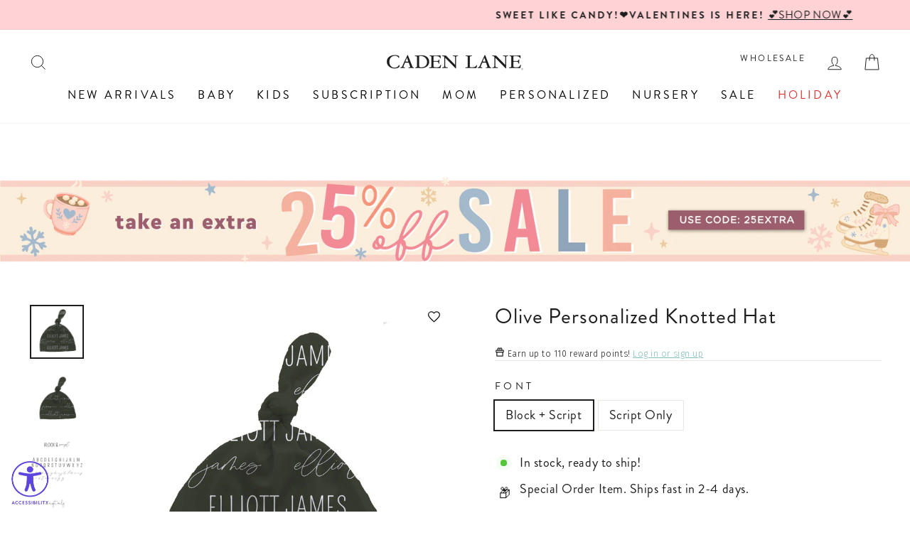

--- FILE ---
content_type: text/javascript; charset=utf-8
request_url: https://cadenlane.com/products/olive-personalized-knotted-hat.js
body_size: 1293
content:
{"id":6887639515196,"title":"Olive Personalized Knotted Hat","handle":"olive-personalized-knotted-hat","description":"\u003cp style=\"text-align: center;\"\u003e\u003cspan style=\"color: #000000;\"\u003e\u003cem data-mce-fragment=\"1\"\u003e\u003cstrong data-mce-fragment=\"1\"\u003e**Please double-check spelling! We can not change it once your order has been placed. Block font is ALL uppercase and script font is ALL lowercase.**\u003c\/strong\u003e\u003c\/em\u003e\u003c\/span\u003e\u003c\/p\u003e\n\u003cp style=\"text-align: center;\"\u003e\u003cspan style=\"color: #000000;\"\u003e\u003cem data-mce-fragment=\"1\"\u003e\u003cstrong data-mce-fragment=\"1\"\u003eIf you have specific design requests - you MUST leave a note at checkout\u003c\/strong\u003e\u003c\/em\u003e\u003c\/span\u003e\u003c\/p\u003e\n\u003cp\u003eOur most popular colors are now available in our buttery soft and stretchy knotted hats! Fits newborn - 3 months (maybe even older depending on head size). Mix and match with your favorite personalized blanket! \u003c\/p\u003e\n\u003cul\u003e\u003c\/ul\u003e\n\u003cp\u003e\u003cstrong\u003eKnit Bow Details:\u003c\/strong\u003e\u003c\/p\u003e\n\u003cul\u003e\n\u003cli\u003eSold individually\u003c\/li\u003e\n\u003cli\u003e96\/4% - Poly\/Spandex \u003c\/li\u003e\n\u003c\/ul\u003e\n\u003cp\u003e\u003cstrong\u003eCare Instructions: \u003c\/strong\u003e\u003c\/p\u003e\n\u003cul\u003e\n\u003cli\u003e\u003cspan\u003eIf necessary, we recommend hand washing or spot cleaning\u003c\/span\u003e\u003c\/li\u003e\n\u003cli\u003eHang Dry\u003c\/li\u003e\n\u003c\/ul\u003e\n\u003cul\u003e\u003c\/ul\u003e","published_at":"2022-10-04T11:10:11-05:00","created_at":"2022-05-10T15:39:31-05:00","vendor":"PTG","type":"Personalized Knotted Hat","tags":["0-3-months","3-5-days","availablefordiscounts","Bldg2","boy","color story-olive","color-story","do-not-backorder","finalsale","fresh 48","gender neutral","girl","green","hats","mommy_and_me","newborn","olive","personalized","PTG","rocket-hide","shop boy","shop by green","shop girl","solid","solid color","solidknothat","YGroup_knottedhat"],"price":2200,"price_min":2200,"price_max":2200,"available":true,"price_varies":false,"compare_at_price":null,"compare_at_price_min":0,"compare_at_price_max":0,"compare_at_price_varies":false,"variants":[{"id":40079328739388,"title":"Block + Script","option1":"Block + Script","option2":null,"option3":null,"sku":"CUSTOMHAT-olive\/bs","requires_shipping":true,"taxable":true,"featured_image":null,"available":true,"name":"Olive Personalized Knotted Hat - Block + Script","public_title":"Block + Script","options":["Block + Script"],"price":2200,"weight":23,"compare_at_price":null,"inventory_quantity":-613,"inventory_management":null,"inventory_policy":"continue","barcode":"596057507","quantity_rule":{"min":1,"max":null,"increment":1},"quantity_price_breaks":[],"requires_selling_plan":false,"selling_plan_allocations":[]},{"id":40079328772156,"title":"Script Only","option1":"Script Only","option2":null,"option3":null,"sku":"CUSTOMHAT-olive","requires_shipping":true,"taxable":true,"featured_image":null,"available":true,"name":"Olive Personalized Knotted Hat - Script Only","public_title":"Script Only","options":["Script Only"],"price":2200,"weight":23,"compare_at_price":null,"inventory_quantity":-53,"inventory_management":null,"inventory_policy":"continue","barcode":"596063924","quantity_rule":{"min":1,"max":null,"increment":1},"quantity_price_breaks":[],"requires_selling_plan":false,"selling_plan_allocations":[]}],"images":["\/\/cdn.shopify.com\/s\/files\/1\/1275\/3323\/files\/oliveknottedhatbs_1.jpg?v=1762272461","\/\/cdn.shopify.com\/s\/files\/1\/1275\/3323\/files\/oliveknottedhats_1.jpg?v=1685996184","\/\/cdn.shopify.com\/s\/files\/1\/1275\/3323\/files\/blockandscript-01_6d7115cf-9c7c-41a0-b143-079762428465_1.jpg?v=1685996184","\/\/cdn.shopify.com\/s\/files\/1\/1275\/3323\/files\/scriptonly-01_9d396f72-8621-402d-89f9-e2ab0453ada1_1.jpg?v=1685996182"],"featured_image":"\/\/cdn.shopify.com\/s\/files\/1\/1275\/3323\/files\/oliveknottedhatbs_1.jpg?v=1762272461","options":[{"name":"Font","position":1,"values":["Block + Script","Script Only"]}],"url":"\/products\/olive-personalized-knotted-hat","media":[{"alt":"olive green personalized knotted hat ","id":25111202463804,"position":1,"preview_image":{"aspect_ratio":1.0,"height":1080,"width":1080,"src":"https:\/\/cdn.shopify.com\/s\/files\/1\/1275\/3323\/files\/oliveknottedhatbs_1.jpg?v=1762272461"},"aspect_ratio":1.0,"height":1080,"media_type":"image","src":"https:\/\/cdn.shopify.com\/s\/files\/1\/1275\/3323\/files\/oliveknottedhatbs_1.jpg?v=1762272461","width":1080},{"alt":"personalized knotted hat olive green script font","id":25111203315772,"position":2,"preview_image":{"aspect_ratio":1.0,"height":1080,"width":1080,"src":"https:\/\/cdn.shopify.com\/s\/files\/1\/1275\/3323\/files\/oliveknottedhats_1.jpg?v=1685996184"},"aspect_ratio":1.0,"height":1080,"media_type":"image","src":"https:\/\/cdn.shopify.com\/s\/files\/1\/1275\/3323\/files\/oliveknottedhats_1.jpg?v=1685996184","width":1080},{"alt":"block and script font ","id":25111202168892,"position":3,"preview_image":{"aspect_ratio":1.25,"height":2400,"width":3000,"src":"https:\/\/cdn.shopify.com\/s\/files\/1\/1275\/3323\/files\/blockandscript-01_6d7115cf-9c7c-41a0-b143-079762428465_1.jpg?v=1685996184"},"aspect_ratio":1.25,"height":2400,"media_type":"image","src":"https:\/\/cdn.shopify.com\/s\/files\/1\/1275\/3323\/files\/blockandscript-01_6d7115cf-9c7c-41a0-b143-079762428465_1.jpg?v=1685996184","width":3000},{"alt":"script font","id":25111203348540,"position":4,"preview_image":{"aspect_ratio":1.25,"height":2400,"width":3000,"src":"https:\/\/cdn.shopify.com\/s\/files\/1\/1275\/3323\/files\/scriptonly-01_9d396f72-8621-402d-89f9-e2ab0453ada1_1.jpg?v=1685996182"},"aspect_ratio":1.25,"height":2400,"media_type":"image","src":"https:\/\/cdn.shopify.com\/s\/files\/1\/1275\/3323\/files\/scriptonly-01_9d396f72-8621-402d-89f9-e2ab0453ada1_1.jpg?v=1685996182","width":3000}],"requires_selling_plan":false,"selling_plan_groups":[]}

--- FILE ---
content_type: text/javascript
request_url: https://cdn.shopify.com/extensions/019bfba7-ef33-75bd-b4d7-e5a2be40891b/pairbo-258/assets/theme_drawer-DUDEaLh4.js
body_size: 581
content:
import{R as h,j as o,P as E,a as y,A as m,s as w}from"./react-shadow.esm-MJ0_NMBm.js";const _=document.createElement("script");_.textContent=`
window.dataLayer = window.dataLayer || [];
function gtag() {
  dataLayer.push(arguments);
}
gtag("js", new Date());
if (localStorage.getItem("consentMode") === null) {
  gtag("consent", "default", {
    ad_storage: "denied",
    analytics_storage: "denied",
    personalization_storage: "denied",
    functionality_storage: "denied",
    security_storage: "denied",
  });
} else {
  gtag("consent", "default", JSON.parse(localStorage.getItem("consentMode")));
}
gtag("consent", "update", {
  analytics_storage: "granted",
  personalization_storage: "granted",
});
gtag("config", "G-VZMQ079F74");`;document.head.appendChild(_);const i=document.createElement("div");i.className="ptw-fixed ptw-h-full ptw-w-full ptw-inset-0 ptw-z-[999999999999] pairbo-root ptw-opacity-0 ptw-transition ptw-duration-500 ptw-ease-in-out";i.id="pairbo-modal";i.style.display="none";document.body.appendChild(i);const u=window.getComputedStyle(document.body),g=u.fontFamily,x=u.fontWeight,R=u.lineHeight,c=document.createElement("style");c.textContent=`
.original-font {
  font-family: ${g};
}`;const b={fontFamily:g,fontWeight:x,lineHeight:R},v=()=>{let d=document;if(document.querySelector("#pairbo-app-drawer-cart"))return;if(settings.cart_root){const e=document.querySelector(settings.cart_root);e&&e.shadowRoot&&e.shadowRoot.children.length>0?(console.log("Shadow DOM children found in cart root."),d=e.shadowRoot):console.log("No Shadow DOM children found in cart root.")}const t=d.querySelector(settings.cart_container),r=settings.drawer_cart_insert_after||null,s=settings.drawer_cart_insert_position||"first";if(t){let e=document.createElement("div");const n=t.childNodes;return e.id="pairbo-app-drawer-cart",settings.drawer_cart_shadow_dom_enabled?h.createRoot(e).render(o.jsx(E.div,{style:{display:"block",fontFamily:g,fontWeight:x,lineHeight:R},children:o.jsxs(y.StrictMode,{children:[o.jsx(m,{shopifyWindow,featureFlag:featureFlag??null,settings:{...settings,page:!1,drawer:!0},originalFont:b}),o.jsx("style",{type:"text/css",children:w}),o.jsx("style",{type:"text/css",children:c.textContent})]})})):h.createRoot(e).render(o.jsxs(y.StrictMode,{children:[o.jsx(m,{shopifyWindow,featureFlag:featureFlag??null,settings:{...settings,page:!1,drawer:!0},originalFont:b}),o.jsx("style",{type:"text/css",children:w}),o.jsx("style",{type:"text/css",children:c.textContent})]})),s==="first"?t.insertBefore(e,n[0]):s==="last"?t.appendChild(e):s==="custom"&&(!r||r>=n.length?t.insertBefore(e,t.firstChild):t.insertBefore(e,n[r])),!0}return!1},O=500,j=20;let l=0;const S=()=>{l%4===0&&console.log("Checking for element"),v()?console.log("Element inserted successfully."):l<j?(l++,setTimeout(S,O)):console.log("Failed to find element after multiple attempts.")};S();(function(){const t=settings.drawer_cart_root;if(!t){console.debug("[PAIRBO] drawer_cart_root not provided.");return}let r=0;const s=40,e=200;let n=!1;function f(){if(n)return;const p=document.querySelector(t);if(!p){if(r<s)return r++,setTimeout(f,e);console.debug("[PAIRBO] drawer_cart_root not found after retries:",t);return}console.debug("[PAIRBO] Drawer root found → attaching observer",t),n=!0,new MutationObserver(C=>{document.querySelector("#pairbo-app-drawer-cart")||C.forEach(a=>{a.type==="childList"&&a.addedNodes.length>0&&(console.debug("[PAIRBO] New nodes added to cart root."),v()),document.dispatchEvent(new CustomEvent("pbo:cart-state-refresh",{detail:{type:a.type,addedNodes:a.addedNodes,removedNodes:a.removedNodes}}))})}).observe(p,{childList:!0,subtree:!0}),console.debug("[PAIRBO] Drawer root observer attached.")}f()})();


--- FILE ---
content_type: text/javascript; charset=utf-8
request_url: https://cadenlane.com/products/olive-personalized-knotted-hat.js
body_size: 1631
content:
{"id":6887639515196,"title":"Olive Personalized Knotted Hat","handle":"olive-personalized-knotted-hat","description":"\u003cp style=\"text-align: center;\"\u003e\u003cspan style=\"color: #000000;\"\u003e\u003cem data-mce-fragment=\"1\"\u003e\u003cstrong data-mce-fragment=\"1\"\u003e**Please double-check spelling! We can not change it once your order has been placed. Block font is ALL uppercase and script font is ALL lowercase.**\u003c\/strong\u003e\u003c\/em\u003e\u003c\/span\u003e\u003c\/p\u003e\n\u003cp style=\"text-align: center;\"\u003e\u003cspan style=\"color: #000000;\"\u003e\u003cem data-mce-fragment=\"1\"\u003e\u003cstrong data-mce-fragment=\"1\"\u003eIf you have specific design requests - you MUST leave a note at checkout\u003c\/strong\u003e\u003c\/em\u003e\u003c\/span\u003e\u003c\/p\u003e\n\u003cp\u003eOur most popular colors are now available in our buttery soft and stretchy knotted hats! Fits newborn - 3 months (maybe even older depending on head size). Mix and match with your favorite personalized blanket! \u003c\/p\u003e\n\u003cul\u003e\u003c\/ul\u003e\n\u003cp\u003e\u003cstrong\u003eKnit Bow Details:\u003c\/strong\u003e\u003c\/p\u003e\n\u003cul\u003e\n\u003cli\u003eSold individually\u003c\/li\u003e\n\u003cli\u003e96\/4% - Poly\/Spandex \u003c\/li\u003e\n\u003c\/ul\u003e\n\u003cp\u003e\u003cstrong\u003eCare Instructions: \u003c\/strong\u003e\u003c\/p\u003e\n\u003cul\u003e\n\u003cli\u003e\u003cspan\u003eIf necessary, we recommend hand washing or spot cleaning\u003c\/span\u003e\u003c\/li\u003e\n\u003cli\u003eHang Dry\u003c\/li\u003e\n\u003c\/ul\u003e\n\u003cul\u003e\u003c\/ul\u003e","published_at":"2022-10-04T11:10:11-05:00","created_at":"2022-05-10T15:39:31-05:00","vendor":"PTG","type":"Personalized Knotted Hat","tags":["0-3-months","3-5-days","availablefordiscounts","Bldg2","boy","color story-olive","color-story","do-not-backorder","finalsale","fresh 48","gender neutral","girl","green","hats","mommy_and_me","newborn","olive","personalized","PTG","rocket-hide","shop boy","shop by green","shop girl","solid","solid color","solidknothat","YGroup_knottedhat"],"price":2200,"price_min":2200,"price_max":2200,"available":true,"price_varies":false,"compare_at_price":null,"compare_at_price_min":0,"compare_at_price_max":0,"compare_at_price_varies":false,"variants":[{"id":40079328739388,"title":"Block + Script","option1":"Block + Script","option2":null,"option3":null,"sku":"CUSTOMHAT-olive\/bs","requires_shipping":true,"taxable":true,"featured_image":null,"available":true,"name":"Olive Personalized Knotted Hat - Block + Script","public_title":"Block + Script","options":["Block + Script"],"price":2200,"weight":23,"compare_at_price":null,"inventory_quantity":-613,"inventory_management":null,"inventory_policy":"continue","barcode":"596057507","quantity_rule":{"min":1,"max":null,"increment":1},"quantity_price_breaks":[],"requires_selling_plan":false,"selling_plan_allocations":[]},{"id":40079328772156,"title":"Script Only","option1":"Script Only","option2":null,"option3":null,"sku":"CUSTOMHAT-olive","requires_shipping":true,"taxable":true,"featured_image":null,"available":true,"name":"Olive Personalized Knotted Hat - Script Only","public_title":"Script Only","options":["Script Only"],"price":2200,"weight":23,"compare_at_price":null,"inventory_quantity":-53,"inventory_management":null,"inventory_policy":"continue","barcode":"596063924","quantity_rule":{"min":1,"max":null,"increment":1},"quantity_price_breaks":[],"requires_selling_plan":false,"selling_plan_allocations":[]}],"images":["\/\/cdn.shopify.com\/s\/files\/1\/1275\/3323\/files\/oliveknottedhatbs_1.jpg?v=1762272461","\/\/cdn.shopify.com\/s\/files\/1\/1275\/3323\/files\/oliveknottedhats_1.jpg?v=1685996184","\/\/cdn.shopify.com\/s\/files\/1\/1275\/3323\/files\/blockandscript-01_6d7115cf-9c7c-41a0-b143-079762428465_1.jpg?v=1685996184","\/\/cdn.shopify.com\/s\/files\/1\/1275\/3323\/files\/scriptonly-01_9d396f72-8621-402d-89f9-e2ab0453ada1_1.jpg?v=1685996182"],"featured_image":"\/\/cdn.shopify.com\/s\/files\/1\/1275\/3323\/files\/oliveknottedhatbs_1.jpg?v=1762272461","options":[{"name":"Font","position":1,"values":["Block + Script","Script Only"]}],"url":"\/products\/olive-personalized-knotted-hat","media":[{"alt":"olive green personalized knotted hat ","id":25111202463804,"position":1,"preview_image":{"aspect_ratio":1.0,"height":1080,"width":1080,"src":"https:\/\/cdn.shopify.com\/s\/files\/1\/1275\/3323\/files\/oliveknottedhatbs_1.jpg?v=1762272461"},"aspect_ratio":1.0,"height":1080,"media_type":"image","src":"https:\/\/cdn.shopify.com\/s\/files\/1\/1275\/3323\/files\/oliveknottedhatbs_1.jpg?v=1762272461","width":1080},{"alt":"personalized knotted hat olive green script font","id":25111203315772,"position":2,"preview_image":{"aspect_ratio":1.0,"height":1080,"width":1080,"src":"https:\/\/cdn.shopify.com\/s\/files\/1\/1275\/3323\/files\/oliveknottedhats_1.jpg?v=1685996184"},"aspect_ratio":1.0,"height":1080,"media_type":"image","src":"https:\/\/cdn.shopify.com\/s\/files\/1\/1275\/3323\/files\/oliveknottedhats_1.jpg?v=1685996184","width":1080},{"alt":"block and script font ","id":25111202168892,"position":3,"preview_image":{"aspect_ratio":1.25,"height":2400,"width":3000,"src":"https:\/\/cdn.shopify.com\/s\/files\/1\/1275\/3323\/files\/blockandscript-01_6d7115cf-9c7c-41a0-b143-079762428465_1.jpg?v=1685996184"},"aspect_ratio":1.25,"height":2400,"media_type":"image","src":"https:\/\/cdn.shopify.com\/s\/files\/1\/1275\/3323\/files\/blockandscript-01_6d7115cf-9c7c-41a0-b143-079762428465_1.jpg?v=1685996184","width":3000},{"alt":"script font","id":25111203348540,"position":4,"preview_image":{"aspect_ratio":1.25,"height":2400,"width":3000,"src":"https:\/\/cdn.shopify.com\/s\/files\/1\/1275\/3323\/files\/scriptonly-01_9d396f72-8621-402d-89f9-e2ab0453ada1_1.jpg?v=1685996182"},"aspect_ratio":1.25,"height":2400,"media_type":"image","src":"https:\/\/cdn.shopify.com\/s\/files\/1\/1275\/3323\/files\/scriptonly-01_9d396f72-8621-402d-89f9-e2ab0453ada1_1.jpg?v=1685996182","width":3000}],"requires_selling_plan":false,"selling_plan_groups":[]}